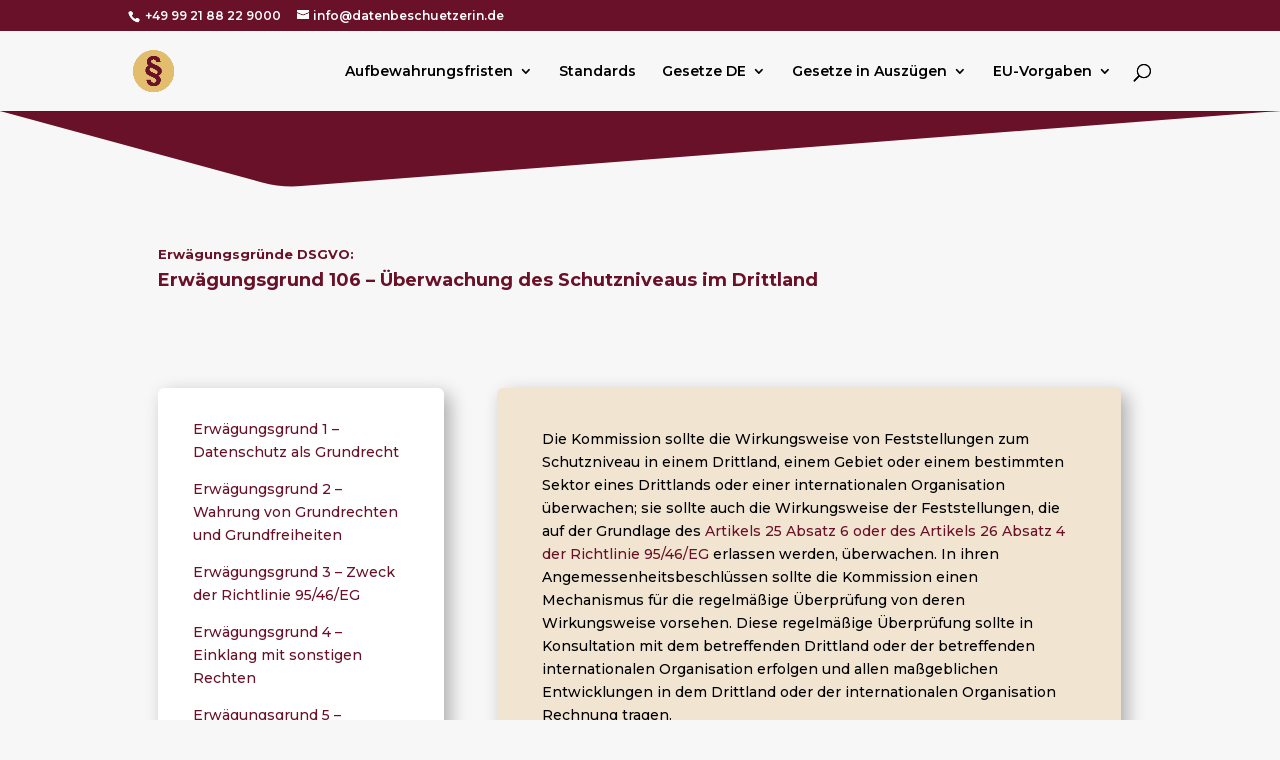

--- FILE ---
content_type: text/html; charset=UTF-8
request_url: https://gesetze.datenbeschuetzerin.de/erwaegungsgruende-dsgvo/erwaegungsgrund-106-ueberwachung-des-schutzniveaus-im-drittland/
body_size: 16097
content:
<!DOCTYPE html>
<html lang="de">
<head>
	<meta charset="UTF-8" />
<meta http-equiv="X-UA-Compatible" content="IE=edge">
	<link rel="pingback" href="https://gesetze.datenbeschuetzerin.de/xmlrpc.php" />

	<script type="text/javascript">
		document.documentElement.className = 'js';
	</script>
	
	<meta name='robots' content='index, follow, max-image-preview:large, max-snippet:-1, max-video-preview:-1' />

	<!-- This site is optimized with the Yoast SEO plugin v26.0 - https://yoast.com/wordpress/plugins/seo/ -->
	<title>Erwägungsgrund 106 - Überwachung des Schutzniveaus im Drittland - Gesetze</title>
	<link rel="canonical" href="https://gesetze.datenbeschuetzerin.de/erwaegungsgruende-dsgvo/erwaegungsgrund-106-ueberwachung-des-schutzniveaus-im-drittland/" />
	<meta property="og:locale" content="de_DE" />
	<meta property="og:type" content="article" />
	<meta property="og:title" content="Erwägungsgrund 106 - Überwachung des Schutzniveaus im Drittland - Gesetze" />
	<meta property="og:url" content="https://gesetze.datenbeschuetzerin.de/erwaegungsgruende-dsgvo/erwaegungsgrund-106-ueberwachung-des-schutzniveaus-im-drittland/" />
	<meta property="og:site_name" content="Gesetze" />
	<meta property="article:modified_time" content="2025-05-19T15:06:32+00:00" />
	<meta name="twitter:card" content="summary_large_image" />
	<meta name="twitter:label1" content="Geschätzte Lesezeit" />
	<meta name="twitter:data1" content="9 Minuten" />
	<script type="application/ld+json" class="yoast-schema-graph">{"@context":"https://schema.org","@graph":[{"@type":"WebPage","@id":"https://gesetze.datenbeschuetzerin.de/erwaegungsgruende-dsgvo/erwaegungsgrund-106-ueberwachung-des-schutzniveaus-im-drittland/","url":"https://gesetze.datenbeschuetzerin.de/erwaegungsgruende-dsgvo/erwaegungsgrund-106-ueberwachung-des-schutzniveaus-im-drittland/","name":"Erwägungsgrund 106 - Überwachung des Schutzniveaus im Drittland - Gesetze","isPartOf":{"@id":"https://gesetze.datenbeschuetzerin.de/#website"},"datePublished":"2020-04-02T11:21:53+00:00","dateModified":"2025-05-19T15:06:32+00:00","breadcrumb":{"@id":"https://gesetze.datenbeschuetzerin.de/erwaegungsgruende-dsgvo/erwaegungsgrund-106-ueberwachung-des-schutzniveaus-im-drittland/#breadcrumb"},"inLanguage":"de","potentialAction":[{"@type":"ReadAction","target":["https://gesetze.datenbeschuetzerin.de/erwaegungsgruende-dsgvo/erwaegungsgrund-106-ueberwachung-des-schutzniveaus-im-drittland/"]}]},{"@type":"BreadcrumbList","@id":"https://gesetze.datenbeschuetzerin.de/erwaegungsgruende-dsgvo/erwaegungsgrund-106-ueberwachung-des-schutzniveaus-im-drittland/#breadcrumb","itemListElement":[{"@type":"ListItem","position":1,"name":"Startseite","item":"https://gesetze.datenbeschuetzerin.de/"},{"@type":"ListItem","position":2,"name":"Erwägungsgründe DSGVO","item":"https://gesetze.datenbeschuetzerin.de/erwaegungsgruende-dsgvo/"},{"@type":"ListItem","position":3,"name":"Erwägungsgrund 106 &#8211; Überwachung des Schutzniveaus im Drittland"}]},{"@type":"WebSite","@id":"https://gesetze.datenbeschuetzerin.de/#website","url":"https://gesetze.datenbeschuetzerin.de/","name":"Gesetze","description":"für Informationssicherheit & Datenschutz","potentialAction":[{"@type":"SearchAction","target":{"@type":"EntryPoint","urlTemplate":"https://gesetze.datenbeschuetzerin.de/?s={search_term_string}"},"query-input":{"@type":"PropertyValueSpecification","valueRequired":true,"valueName":"search_term_string"}}],"inLanguage":"de"}]}</script>
	<!-- / Yoast SEO plugin. -->


<link rel='dns-prefetch' href='//fonts.googleapis.com' />
<link rel="alternate" type="application/rss+xml" title="Gesetze &raquo; Feed" href="https://gesetze.datenbeschuetzerin.de/feed/" />
<link rel="alternate" type="application/rss+xml" title="Gesetze &raquo; Kommentar-Feed" href="https://gesetze.datenbeschuetzerin.de/comments/feed/" />
<meta content="Divi v.4.27.4" name="generator"/><style id='wp-block-library-theme-inline-css' type='text/css'>
.wp-block-audio :where(figcaption){color:#555;font-size:13px;text-align:center}.is-dark-theme .wp-block-audio :where(figcaption){color:#ffffffa6}.wp-block-audio{margin:0 0 1em}.wp-block-code{border:1px solid #ccc;border-radius:4px;font-family:Menlo,Consolas,monaco,monospace;padding:.8em 1em}.wp-block-embed :where(figcaption){color:#555;font-size:13px;text-align:center}.is-dark-theme .wp-block-embed :where(figcaption){color:#ffffffa6}.wp-block-embed{margin:0 0 1em}.blocks-gallery-caption{color:#555;font-size:13px;text-align:center}.is-dark-theme .blocks-gallery-caption{color:#ffffffa6}:root :where(.wp-block-image figcaption){color:#555;font-size:13px;text-align:center}.is-dark-theme :root :where(.wp-block-image figcaption){color:#ffffffa6}.wp-block-image{margin:0 0 1em}.wp-block-pullquote{border-bottom:4px solid;border-top:4px solid;color:currentColor;margin-bottom:1.75em}.wp-block-pullquote cite,.wp-block-pullquote footer,.wp-block-pullquote__citation{color:currentColor;font-size:.8125em;font-style:normal;text-transform:uppercase}.wp-block-quote{border-left:.25em solid;margin:0 0 1.75em;padding-left:1em}.wp-block-quote cite,.wp-block-quote footer{color:currentColor;font-size:.8125em;font-style:normal;position:relative}.wp-block-quote:where(.has-text-align-right){border-left:none;border-right:.25em solid;padding-left:0;padding-right:1em}.wp-block-quote:where(.has-text-align-center){border:none;padding-left:0}.wp-block-quote.is-large,.wp-block-quote.is-style-large,.wp-block-quote:where(.is-style-plain){border:none}.wp-block-search .wp-block-search__label{font-weight:700}.wp-block-search__button{border:1px solid #ccc;padding:.375em .625em}:where(.wp-block-group.has-background){padding:1.25em 2.375em}.wp-block-separator.has-css-opacity{opacity:.4}.wp-block-separator{border:none;border-bottom:2px solid;margin-left:auto;margin-right:auto}.wp-block-separator.has-alpha-channel-opacity{opacity:1}.wp-block-separator:not(.is-style-wide):not(.is-style-dots){width:100px}.wp-block-separator.has-background:not(.is-style-dots){border-bottom:none;height:1px}.wp-block-separator.has-background:not(.is-style-wide):not(.is-style-dots){height:2px}.wp-block-table{margin:0 0 1em}.wp-block-table td,.wp-block-table th{word-break:normal}.wp-block-table :where(figcaption){color:#555;font-size:13px;text-align:center}.is-dark-theme .wp-block-table :where(figcaption){color:#ffffffa6}.wp-block-video :where(figcaption){color:#555;font-size:13px;text-align:center}.is-dark-theme .wp-block-video :where(figcaption){color:#ffffffa6}.wp-block-video{margin:0 0 1em}:root :where(.wp-block-template-part.has-background){margin-bottom:0;margin-top:0;padding:1.25em 2.375em}
</style>
<style id='feedzy-rss-feeds-loop-style-inline-css' type='text/css'>
.wp-block-feedzy-rss-feeds-loop{display:grid;gap:24px;grid-template-columns:repeat(1,1fr)}@media(min-width:782px){.wp-block-feedzy-rss-feeds-loop.feedzy-loop-columns-2,.wp-block-feedzy-rss-feeds-loop.feedzy-loop-columns-3,.wp-block-feedzy-rss-feeds-loop.feedzy-loop-columns-4,.wp-block-feedzy-rss-feeds-loop.feedzy-loop-columns-5{grid-template-columns:repeat(2,1fr)}}@media(min-width:960px){.wp-block-feedzy-rss-feeds-loop.feedzy-loop-columns-2{grid-template-columns:repeat(2,1fr)}.wp-block-feedzy-rss-feeds-loop.feedzy-loop-columns-3{grid-template-columns:repeat(3,1fr)}.wp-block-feedzy-rss-feeds-loop.feedzy-loop-columns-4{grid-template-columns:repeat(4,1fr)}.wp-block-feedzy-rss-feeds-loop.feedzy-loop-columns-5{grid-template-columns:repeat(5,1fr)}}.wp-block-feedzy-rss-feeds-loop .wp-block-image.is-style-rounded img{border-radius:9999px}.wp-block-feedzy-rss-feeds-loop .wp-block-image:has(:is(img:not([src]),img[src=""])){display:none}

</style>
<style id='global-styles-inline-css' type='text/css'>
:root{--wp--preset--aspect-ratio--square: 1;--wp--preset--aspect-ratio--4-3: 4/3;--wp--preset--aspect-ratio--3-4: 3/4;--wp--preset--aspect-ratio--3-2: 3/2;--wp--preset--aspect-ratio--2-3: 2/3;--wp--preset--aspect-ratio--16-9: 16/9;--wp--preset--aspect-ratio--9-16: 9/16;--wp--preset--color--black: #000000;--wp--preset--color--cyan-bluish-gray: #abb8c3;--wp--preset--color--white: #ffffff;--wp--preset--color--pale-pink: #f78da7;--wp--preset--color--vivid-red: #cf2e2e;--wp--preset--color--luminous-vivid-orange: #ff6900;--wp--preset--color--luminous-vivid-amber: #fcb900;--wp--preset--color--light-green-cyan: #7bdcb5;--wp--preset--color--vivid-green-cyan: #00d084;--wp--preset--color--pale-cyan-blue: #8ed1fc;--wp--preset--color--vivid-cyan-blue: #0693e3;--wp--preset--color--vivid-purple: #9b51e0;--wp--preset--gradient--vivid-cyan-blue-to-vivid-purple: linear-gradient(135deg,rgba(6,147,227,1) 0%,rgb(155,81,224) 100%);--wp--preset--gradient--light-green-cyan-to-vivid-green-cyan: linear-gradient(135deg,rgb(122,220,180) 0%,rgb(0,208,130) 100%);--wp--preset--gradient--luminous-vivid-amber-to-luminous-vivid-orange: linear-gradient(135deg,rgba(252,185,0,1) 0%,rgba(255,105,0,1) 100%);--wp--preset--gradient--luminous-vivid-orange-to-vivid-red: linear-gradient(135deg,rgba(255,105,0,1) 0%,rgb(207,46,46) 100%);--wp--preset--gradient--very-light-gray-to-cyan-bluish-gray: linear-gradient(135deg,rgb(238,238,238) 0%,rgb(169,184,195) 100%);--wp--preset--gradient--cool-to-warm-spectrum: linear-gradient(135deg,rgb(74,234,220) 0%,rgb(151,120,209) 20%,rgb(207,42,186) 40%,rgb(238,44,130) 60%,rgb(251,105,98) 80%,rgb(254,248,76) 100%);--wp--preset--gradient--blush-light-purple: linear-gradient(135deg,rgb(255,206,236) 0%,rgb(152,150,240) 100%);--wp--preset--gradient--blush-bordeaux: linear-gradient(135deg,rgb(254,205,165) 0%,rgb(254,45,45) 50%,rgb(107,0,62) 100%);--wp--preset--gradient--luminous-dusk: linear-gradient(135deg,rgb(255,203,112) 0%,rgb(199,81,192) 50%,rgb(65,88,208) 100%);--wp--preset--gradient--pale-ocean: linear-gradient(135deg,rgb(255,245,203) 0%,rgb(182,227,212) 50%,rgb(51,167,181) 100%);--wp--preset--gradient--electric-grass: linear-gradient(135deg,rgb(202,248,128) 0%,rgb(113,206,126) 100%);--wp--preset--gradient--midnight: linear-gradient(135deg,rgb(2,3,129) 0%,rgb(40,116,252) 100%);--wp--preset--font-size--small: 13px;--wp--preset--font-size--medium: 20px;--wp--preset--font-size--large: 36px;--wp--preset--font-size--x-large: 42px;--wp--preset--spacing--20: 0.44rem;--wp--preset--spacing--30: 0.67rem;--wp--preset--spacing--40: 1rem;--wp--preset--spacing--50: 1.5rem;--wp--preset--spacing--60: 2.25rem;--wp--preset--spacing--70: 3.38rem;--wp--preset--spacing--80: 5.06rem;--wp--preset--shadow--natural: 6px 6px 9px rgba(0, 0, 0, 0.2);--wp--preset--shadow--deep: 12px 12px 50px rgba(0, 0, 0, 0.4);--wp--preset--shadow--sharp: 6px 6px 0px rgba(0, 0, 0, 0.2);--wp--preset--shadow--outlined: 6px 6px 0px -3px rgba(255, 255, 255, 1), 6px 6px rgba(0, 0, 0, 1);--wp--preset--shadow--crisp: 6px 6px 0px rgba(0, 0, 0, 1);}:root { --wp--style--global--content-size: 823px;--wp--style--global--wide-size: 1080px; }:where(body) { margin: 0; }.wp-site-blocks > .alignleft { float: left; margin-right: 2em; }.wp-site-blocks > .alignright { float: right; margin-left: 2em; }.wp-site-blocks > .aligncenter { justify-content: center; margin-left: auto; margin-right: auto; }:where(.is-layout-flex){gap: 0.5em;}:where(.is-layout-grid){gap: 0.5em;}.is-layout-flow > .alignleft{float: left;margin-inline-start: 0;margin-inline-end: 2em;}.is-layout-flow > .alignright{float: right;margin-inline-start: 2em;margin-inline-end: 0;}.is-layout-flow > .aligncenter{margin-left: auto !important;margin-right: auto !important;}.is-layout-constrained > .alignleft{float: left;margin-inline-start: 0;margin-inline-end: 2em;}.is-layout-constrained > .alignright{float: right;margin-inline-start: 2em;margin-inline-end: 0;}.is-layout-constrained > .aligncenter{margin-left: auto !important;margin-right: auto !important;}.is-layout-constrained > :where(:not(.alignleft):not(.alignright):not(.alignfull)){max-width: var(--wp--style--global--content-size);margin-left: auto !important;margin-right: auto !important;}.is-layout-constrained > .alignwide{max-width: var(--wp--style--global--wide-size);}body .is-layout-flex{display: flex;}.is-layout-flex{flex-wrap: wrap;align-items: center;}.is-layout-flex > :is(*, div){margin: 0;}body .is-layout-grid{display: grid;}.is-layout-grid > :is(*, div){margin: 0;}body{padding-top: 0px;padding-right: 0px;padding-bottom: 0px;padding-left: 0px;}:root :where(.wp-element-button, .wp-block-button__link){background-color: #32373c;border-width: 0;color: #fff;font-family: inherit;font-size: inherit;line-height: inherit;padding: calc(0.667em + 2px) calc(1.333em + 2px);text-decoration: none;}.has-black-color{color: var(--wp--preset--color--black) !important;}.has-cyan-bluish-gray-color{color: var(--wp--preset--color--cyan-bluish-gray) !important;}.has-white-color{color: var(--wp--preset--color--white) !important;}.has-pale-pink-color{color: var(--wp--preset--color--pale-pink) !important;}.has-vivid-red-color{color: var(--wp--preset--color--vivid-red) !important;}.has-luminous-vivid-orange-color{color: var(--wp--preset--color--luminous-vivid-orange) !important;}.has-luminous-vivid-amber-color{color: var(--wp--preset--color--luminous-vivid-amber) !important;}.has-light-green-cyan-color{color: var(--wp--preset--color--light-green-cyan) !important;}.has-vivid-green-cyan-color{color: var(--wp--preset--color--vivid-green-cyan) !important;}.has-pale-cyan-blue-color{color: var(--wp--preset--color--pale-cyan-blue) !important;}.has-vivid-cyan-blue-color{color: var(--wp--preset--color--vivid-cyan-blue) !important;}.has-vivid-purple-color{color: var(--wp--preset--color--vivid-purple) !important;}.has-black-background-color{background-color: var(--wp--preset--color--black) !important;}.has-cyan-bluish-gray-background-color{background-color: var(--wp--preset--color--cyan-bluish-gray) !important;}.has-white-background-color{background-color: var(--wp--preset--color--white) !important;}.has-pale-pink-background-color{background-color: var(--wp--preset--color--pale-pink) !important;}.has-vivid-red-background-color{background-color: var(--wp--preset--color--vivid-red) !important;}.has-luminous-vivid-orange-background-color{background-color: var(--wp--preset--color--luminous-vivid-orange) !important;}.has-luminous-vivid-amber-background-color{background-color: var(--wp--preset--color--luminous-vivid-amber) !important;}.has-light-green-cyan-background-color{background-color: var(--wp--preset--color--light-green-cyan) !important;}.has-vivid-green-cyan-background-color{background-color: var(--wp--preset--color--vivid-green-cyan) !important;}.has-pale-cyan-blue-background-color{background-color: var(--wp--preset--color--pale-cyan-blue) !important;}.has-vivid-cyan-blue-background-color{background-color: var(--wp--preset--color--vivid-cyan-blue) !important;}.has-vivid-purple-background-color{background-color: var(--wp--preset--color--vivid-purple) !important;}.has-black-border-color{border-color: var(--wp--preset--color--black) !important;}.has-cyan-bluish-gray-border-color{border-color: var(--wp--preset--color--cyan-bluish-gray) !important;}.has-white-border-color{border-color: var(--wp--preset--color--white) !important;}.has-pale-pink-border-color{border-color: var(--wp--preset--color--pale-pink) !important;}.has-vivid-red-border-color{border-color: var(--wp--preset--color--vivid-red) !important;}.has-luminous-vivid-orange-border-color{border-color: var(--wp--preset--color--luminous-vivid-orange) !important;}.has-luminous-vivid-amber-border-color{border-color: var(--wp--preset--color--luminous-vivid-amber) !important;}.has-light-green-cyan-border-color{border-color: var(--wp--preset--color--light-green-cyan) !important;}.has-vivid-green-cyan-border-color{border-color: var(--wp--preset--color--vivid-green-cyan) !important;}.has-pale-cyan-blue-border-color{border-color: var(--wp--preset--color--pale-cyan-blue) !important;}.has-vivid-cyan-blue-border-color{border-color: var(--wp--preset--color--vivid-cyan-blue) !important;}.has-vivid-purple-border-color{border-color: var(--wp--preset--color--vivid-purple) !important;}.has-vivid-cyan-blue-to-vivid-purple-gradient-background{background: var(--wp--preset--gradient--vivid-cyan-blue-to-vivid-purple) !important;}.has-light-green-cyan-to-vivid-green-cyan-gradient-background{background: var(--wp--preset--gradient--light-green-cyan-to-vivid-green-cyan) !important;}.has-luminous-vivid-amber-to-luminous-vivid-orange-gradient-background{background: var(--wp--preset--gradient--luminous-vivid-amber-to-luminous-vivid-orange) !important;}.has-luminous-vivid-orange-to-vivid-red-gradient-background{background: var(--wp--preset--gradient--luminous-vivid-orange-to-vivid-red) !important;}.has-very-light-gray-to-cyan-bluish-gray-gradient-background{background: var(--wp--preset--gradient--very-light-gray-to-cyan-bluish-gray) !important;}.has-cool-to-warm-spectrum-gradient-background{background: var(--wp--preset--gradient--cool-to-warm-spectrum) !important;}.has-blush-light-purple-gradient-background{background: var(--wp--preset--gradient--blush-light-purple) !important;}.has-blush-bordeaux-gradient-background{background: var(--wp--preset--gradient--blush-bordeaux) !important;}.has-luminous-dusk-gradient-background{background: var(--wp--preset--gradient--luminous-dusk) !important;}.has-pale-ocean-gradient-background{background: var(--wp--preset--gradient--pale-ocean) !important;}.has-electric-grass-gradient-background{background: var(--wp--preset--gradient--electric-grass) !important;}.has-midnight-gradient-background{background: var(--wp--preset--gradient--midnight) !important;}.has-small-font-size{font-size: var(--wp--preset--font-size--small) !important;}.has-medium-font-size{font-size: var(--wp--preset--font-size--medium) !important;}.has-large-font-size{font-size: var(--wp--preset--font-size--large) !important;}.has-x-large-font-size{font-size: var(--wp--preset--font-size--x-large) !important;}
:where(.wp-block-post-template.is-layout-flex){gap: 1.25em;}:where(.wp-block-post-template.is-layout-grid){gap: 1.25em;}
:where(.wp-block-columns.is-layout-flex){gap: 2em;}:where(.wp-block-columns.is-layout-grid){gap: 2em;}
:root :where(.wp-block-pullquote){font-size: 1.5em;line-height: 1.6;}
</style>
<link rel='stylesheet' id='wpo_min-header-0-css' href='https://gesetze.datenbeschuetzerin.de/wp-content/cache/wpo-minify/1759755050/assets/wpo-minify-header-901e289e.min.css' type='text/css' media='all' />
<script type="text/javascript" src="https://gesetze.datenbeschuetzerin.de/wp-content/cache/wpo-minify/1759755050/assets/wpo-minify-header-7b110e3f.min.js" id="wpo_min-header-0-js"></script>
<link rel="https://api.w.org/" href="https://gesetze.datenbeschuetzerin.de/wp-json/" /><link rel="alternate" title="JSON" type="application/json" href="https://gesetze.datenbeschuetzerin.de/wp-json/wp/v2/pages/1753" /><link rel="EditURI" type="application/rsd+xml" title="RSD" href="https://gesetze.datenbeschuetzerin.de/xmlrpc.php?rsd" />
<meta name="generator" content="WordPress 6.8.3" />
<link rel='shortlink' href='https://gesetze.datenbeschuetzerin.de/?p=1753' />
<link rel="alternate" title="oEmbed (JSON)" type="application/json+oembed" href="https://gesetze.datenbeschuetzerin.de/wp-json/oembed/1.0/embed?url=https%3A%2F%2Fgesetze.datenbeschuetzerin.de%2Ferwaegungsgruende-dsgvo%2Ferwaegungsgrund-106-ueberwachung-des-schutzniveaus-im-drittland%2F" />
<link rel="alternate" title="oEmbed (XML)" type="text/xml+oembed" href="https://gesetze.datenbeschuetzerin.de/wp-json/oembed/1.0/embed?url=https%3A%2F%2Fgesetze.datenbeschuetzerin.de%2Ferwaegungsgruende-dsgvo%2Ferwaegungsgrund-106-ueberwachung-des-schutzniveaus-im-drittland%2F&#038;format=xml" />
<style type="text/css">
.feedzy-rss-link-icon:after {
	content: url("https://gesetze.datenbeschuetzerin.de/wp-content/plugins/feedzy-rss-feeds/img/external-link.png");
	margin-left: 3px;
}
</style>
		<meta name="viewport" content="width=device-width, initial-scale=1.0, maximum-scale=1.0, user-scalable=0" /><style type="text/css" id="custom-background-css">
body.custom-background { background-color: #f7f7f7; }
</style>
	<link rel="stylesheet" id="et-core-unified-tb-7489-1753-cached-inline-styles" href="https://gesetze.datenbeschuetzerin.de/wp-content/et-cache/1753/et-core-unified-tb-7489-1753.min.css?ver=1759779793" /><link rel="stylesheet" id="et-core-unified-1753-cached-inline-styles" href="https://gesetze.datenbeschuetzerin.de/wp-content/et-cache/1753/et-core-unified-1753.min.css?ver=1759779793" /></head>
<body class="wp-singular page-template-default page page-id-1753 page-child parent-pageid-1502 custom-background wp-theme-Divi et-tb-has-template et-tb-has-footer et_pb_button_helper_class et_fixed_nav et_show_nav et_secondary_nav_enabled et_primary_nav_dropdown_animation_fade et_secondary_nav_dropdown_animation_fade et_header_style_left et_cover_background et_pb_gutter osx et_pb_gutters3 et_pb_pagebuilder_layout et_smooth_scroll et_no_sidebar et_divi_theme et-db">
	<div id="page-container">
<div id="et-boc" class="et-boc">
			
				<div id="top-header">
		<div class="container clearfix">

		
			<div id="et-info">
							<span id="et-info-phone"> +49 99 21 88 22 9000</span>
			
							<a href="mailto:info@datenbeschuetzerin.de"><span id="et-info-email">info@datenbeschuetzerin.de</span></a>
			
						</div>

		
			<div id="et-secondary-menu">
						</div>

		</div>
	</div>


	<header id="main-header" data-height-onload="66">
		<div class="container clearfix et_menu_container">
					<div class="logo_container">
				<span class="logo_helper"></span>
				<a href="https://gesetze.datenbeschuetzerin.de/">
				<img src="https://gesetze.datenbeschuetzerin.de/wp-content/uploads/2020/03/Favicon_Subdomain-Gesetze.png" width="512" height="512" alt="Gesetze" id="logo" data-height-percentage="54" />
				</a>
			</div>
					<div id="et-top-navigation" data-height="66" data-fixed-height="66">
									<nav id="top-menu-nav">
					<ul id="top-menu" class="nav"><li class="mega-menu menu-item menu-item-type-custom menu-item-object-custom menu-item-has-children menu-item-2175"><a href="#">Aufbewahrungsfristen</a>
<ul class="sub-menu">
	<li class="menu-item menu-item-type-post_type menu-item-object-page menu-item-2174"><a href="https://gesetze.datenbeschuetzerin.de/gesetzliche-aufbewahrungsfristen-datenschutz-loeschung/">Allg. Aufbewahrungsfristen</a></li>
	<li class="menu-item menu-item-type-post_type menu-item-object-page menu-item-2252"><a href="https://gesetze.datenbeschuetzerin.de/gesetzliche-aufbewahrungsfristen-fuer-gesundheitsberufe/">Gesundheitsberufe</a></li>
</ul>
</li>
<li class="menu-item menu-item-type-post_type menu-item-object-page menu-item-15459"><a href="https://gesetze.datenbeschuetzerin.de/anwendbare-gesetze-fuer-informationssicherheit-isms/standards/">Standards</a></li>
<li class="mega-menu menu-item menu-item-type-custom menu-item-object-custom menu-item-has-children menu-item-12224"><a href="#">Gesetze DE</a>
<ul class="sub-menu">
	<li class="menu-item menu-item-type-post_type menu-item-object-page menu-item-532"><a href="https://gesetze.datenbeschuetzerin.de/kritis-verordnung-zur-bestimmung-kritischer-infrastrukturen-nach-dem-bsi-gesetz-inhaltsverzeichnis/">KRITIS</a></li>
	<li class="menu-item menu-item-type-post_type menu-item-object-page menu-item-14"><a href="https://gesetze.datenbeschuetzerin.de/geschgehg-inhaltsverzeichnis-geschaeftsgeheimnisgesetz/">GeschGehG</a></li>
	<li class="menu-item menu-item-type-post_type menu-item-object-page menu-item-2041"><a href="https://gesetze.datenbeschuetzerin.de/bundesdatenschutzgesetz-bdsg-inhaltsverzeichnis/">BDSG</a></li>
	<li class="menu-item menu-item-type-post_type menu-item-object-page menu-item-3154"><a href="https://gesetze.datenbeschuetzerin.de/hinschg-hinweisgeberschutzgesetz-inhaltsverzeichnis/">HinSchG</a></li>
	<li class="menu-item menu-item-type-custom menu-item-object-custom menu-item-2609"><a href="https://gesetze.datenbeschuetzerin.de/gesetzes-zur-regelung-des-datenschutzes-und-des-schutzes-der-privatsphaere-in-der-telekommunikation-und-bei-telemedien-ttdsg/">TDDDG</a></li>
	<li class="menu-item menu-item-type-post_type menu-item-object-page menu-item-13434"><a href="https://gesetze.datenbeschuetzerin.de/einwilligungsverwaltungsverordnung-einwv-inhaltsverzeichnis/">EinwV</a></li>
</ul>
</li>
<li class="mega-menu menu-item menu-item-type-custom menu-item-object-custom menu-item-has-children menu-item-2055"><a href="#">Gesetze in Auszügen</a>
<ul class="sub-menu">
	<li class="menu-item menu-item-type-post_type menu-item-object-page menu-item-531"><a href="https://gesetze.datenbeschuetzerin.de/aktiengesetz-aktg-auszug/">AktG &#8211; Auszug</a></li>
	<li class="menu-item menu-item-type-post_type menu-item-object-page menu-item-2056"><a href="https://gesetze.datenbeschuetzerin.de/abgabeordnung-ao-auszug/">AO – Auszug</a></li>
	<li class="menu-item menu-item-type-post_type menu-item-object-page menu-item-2057"><a href="https://gesetze.datenbeschuetzerin.de/betriebsverfassungsgesetz-betrvg-auszug/">BetrVG – Auszug</a></li>
	<li class="menu-item menu-item-type-post_type menu-item-object-page menu-item-2042"><a href="https://gesetze.datenbeschuetzerin.de/buergerliches-gesetzbuch-bgb-auszug/">BGB &#8211; Auszug</a></li>
	<li class="menu-item menu-item-type-post_type menu-item-object-page menu-item-2044"><a href="https://gesetze.datenbeschuetzerin.de/gesetz-betreffend-die-gesellschaften-mit-beschraenkter-haftung-gmbh-auszug/">GmbHG &#8211; Auszug</a></li>
	<li class="menu-item menu-item-type-post_type menu-item-object-page menu-item-2048"><a href="https://gesetze.datenbeschuetzerin.de/grundgesetz-fuer-die-bundesrepublik-deutschland-gg-auszug/">Grundgesetz &#8211; Auszug</a></li>
	<li class="menu-item menu-item-type-post_type menu-item-object-page menu-item-2049"><a href="https://gesetze.datenbeschuetzerin.de/handelsgesetzbuch-hgb-auszug/">HGB &#8211; Auszug</a></li>
	<li class="menu-item menu-item-type-post_type menu-item-object-page menu-item-2050"><a href="https://gesetze.datenbeschuetzerin.de/sozialgesetzbuch-erstes-buch-sgb-i-auszug/">SGB I – Auszug</a></li>
	<li class="menu-item menu-item-type-post_type menu-item-object-page menu-item-2051"><a href="https://gesetze.datenbeschuetzerin.de/sozialgesetzbuch-zehntes-buch-sgb-x-auszug/">SGB X – Auszug</a></li>
	<li class="menu-item menu-item-type-post_type menu-item-object-page menu-item-2052"><a href="https://gesetze.datenbeschuetzerin.de/strafgesetzbuch-stgb-auszug/">StGB – Auszug</a></li>
	<li class="menu-item menu-item-type-post_type menu-item-object-page menu-item-2046"><a href="https://gesetze.datenbeschuetzerin.de/gesetz-ueber-die-voraussetzungen-und-das-verfahren-von-sicherheitsueberpruefungen-des-bundes-und-den-schutz-von-verschlusssachen-sueg-auszug/">SÜG &#8211; Auszug</a></li>
	<li class="menu-item menu-item-type-post_type menu-item-object-page menu-item-2053"><a href="https://gesetze.datenbeschuetzerin.de/telekommunikationsgesetz-tkg-auszug/">TKG – Auszug</a></li>
	<li class="menu-item menu-item-type-post_type menu-item-object-page menu-item-2054"><a href="https://gesetze.datenbeschuetzerin.de/telemediengesetz-tmg-auszug/">DDG – Auszug</a></li>
	<li class="menu-item menu-item-type-post_type menu-item-object-page menu-item-2047"><a href="https://gesetze.datenbeschuetzerin.de/gesetz-ueber-urheberrecht-und-verwandte-schutzrechte-urhg-auszug/">UrhG &#8211; Auszug</a></li>
	<li class="menu-item menu-item-type-post_type menu-item-object-page menu-item-2045"><a href="https://gesetze.datenbeschuetzerin.de/gesetz-gegen-den-unlauteren-wettbewerb-uwg-auszug/">UWG &#8211; Auszug</a></li>
	<li class="menu-item menu-item-type-post_type menu-item-object-page menu-item-17799"><a href="https://gesetze.datenbeschuetzerin.de/gesetz-gegen-wettbewerbsbeschraenkungen-gwb/">GWB &#8211; Auszug</a></li>
	<li class="menu-item menu-item-type-post_type menu-item-object-page menu-item-17937"><a href="https://gesetze.datenbeschuetzerin.de/gesetz-ueber-ordnungswidrigkeiten-owig-inhaltsuebersicht/">OWiG &#8211; Auszug</a></li>
</ul>
</li>
<li class="mega-menu menu-item menu-item-type-custom menu-item-object-custom menu-item-has-children menu-item-3657"><a href="#">EU-Vorgaben</a>
<ul class="sub-menu">
	<li class="menu-item menu-item-type-post_type menu-item-object-page menu-item-has-children menu-item-145"><a href="https://gesetze.datenbeschuetzerin.de/dsgvo-gesetz-datenschutzgrundverordnung/">DSGVO</a>
	<ul class="sub-menu">
		<li class="menu-item menu-item-type-post_type menu-item-object-page current-page-ancestor menu-item-2043"><a href="https://gesetze.datenbeschuetzerin.de/erwaegungsgruende-dsgvo/">Erwägungsgründe DSGVO</a></li>
	</ul>
</li>
	<li class="menu-item menu-item-type-post_type menu-item-object-page menu-item-has-children menu-item-17666"><a href="https://gesetze.datenbeschuetzerin.de/ai-act-inhaltsverzeichnis-2/">AI Act</a>
	<ul class="sub-menu">
		<li class="menu-item menu-item-type-post_type menu-item-object-page menu-item-17667"><a href="https://gesetze.datenbeschuetzerin.de/ai-act-inhaltsverzeichnis/">Erwägungsgründe AI Act</a></li>
	</ul>
</li>
	<li class="menu-item menu-item-type-post_type menu-item-object-page menu-item-3658"><a href="https://gesetze.datenbeschuetzerin.de/gesetz-ueber-digitale-dienste-dsa-inhaltsverzeichnis/">DSA</a></li>
	<li class="menu-item menu-item-type-post_type menu-item-object-page menu-item-13736"><a href="https://gesetze.datenbeschuetzerin.de/gesetz-ueber-digitale-maerkte-dma-inhaltsverzeichnis/">DMA</a></li>
	<li class="menu-item menu-item-type-post_type menu-item-object-page menu-item-15827"><a href="https://gesetze.datenbeschuetzerin.de/csrd-inhaltsverzeichnis/">CSRD</a></li>
	<li class="menu-item menu-item-type-post_type menu-item-object-page menu-item-18257"><a href="https://gesetze.datenbeschuetzerin.de/whistleblower-richtlinie/">Whistleblower-Richtlinie</a></li>
	<li class="menu-item menu-item-type-post_type menu-item-object-page menu-item-18717"><a href="https://gesetze.datenbeschuetzerin.de/dataact-inhaltsverzeichnis/">DataAct</a></li>
</ul>
</li>
</ul>					</nav>
				
				
				
									<div id="et_top_search">
						<span id="et_search_icon"></span>
					</div>
				
				<div id="et_mobile_nav_menu">
				<div class="mobile_nav closed">
					<span class="select_page">Seite wählen</span>
					<span class="mobile_menu_bar mobile_menu_bar_toggle"></span>
				</div>
			</div>			</div> <!-- #et-top-navigation -->
		</div> <!-- .container -->
				<div class="et_search_outer">
			<div class="container et_search_form_container">
				<form role="search" method="get" class="et-search-form" action="https://gesetze.datenbeschuetzerin.de/">
				<input type="search" class="et-search-field" placeholder="Suchen &hellip;" value="" name="s" title="Suchen nach:" />				</form>
				<span class="et_close_search_field"></span>
			</div>
		</div>
			</header> <!-- #main-header -->
<div id="et-main-area">
	
<div id="main-content">


			
				<article id="post-1753" class="post-1753 page type-page status-publish hentry">

				
					<div class="entry-content">
					<div class="et-l et-l--post">
			<div class="et_builder_inner_content et_pb_gutters3">
		<div class="et_pb_section et_pb_section_0 et_pb_with_background et_section_regular section_has_divider et_pb_top_divider" >
				<div class="et_pb_top_inside_divider et-no-transition"></div>
				
				
				
				
				
				<div class="et_pb_row et_pb_row_0 et_animated">
				<div class="et_pb_column et_pb_column_4_4 et_pb_column_0  et_pb_css_mix_blend_mode_passthrough et-last-child">
				
				
				
				
				<div class="et_pb_module et_pb_text et_pb_text_0 et_animated  et_pb_text_align_left et_pb_bg_layout_light">
				
				
				
				
				<div class="et_pb_text_inner"><h6 class="title"><span style="font-size: small;"><strong>Erwägungsgründe DSGVO:</strong></span></h6>
<h4 class="title"><strong>Erwägungsgrund 106 – Überwachung des Schutzniveaus im Drittland</strong></h4>
<h4></h4></div>
			</div>
			</div>
				
				
				
				
			</div>
				
				
			</div><div class="et_pb_section et_pb_section_1 et_pb_with_background et_section_regular" >
				
				
				
				
				
				
				<div class="et_pb_row et_pb_row_1">
				<div class="et_pb_column et_pb_column_1_3 et_pb_column_1  et_pb_css_mix_blend_mode_passthrough">
				
				
				
				
				<div class="et_pb_module et_pb_text et_pb_text_1  et_pb_text_align_left et_pb_bg_layout_light">
				
				
				
				
				<div class="et_pb_text_inner"><p><a href="https://gesetze.datenbeschuetzerin.de/erwaegungsgruende-dsgvo/erwaegungsgrund-1-datenschutz-als-grundrecht/">Erwägungsgrund 1 – Datenschutz als Grundrecht</a></p>
<p><a href="https://gesetze.datenbeschuetzerin.de/erwaegungsgruende-dsgvo/erwaegungsgrund-2-wahrung-von-grundrechten-und-grundfreiheiten/">Erwägungsgrund 2 – Wahrung von Grundrechten und Grundfreiheiten</a></p>
<p><a href="https://gesetze.datenbeschuetzerin.de/erwaegungsgruende-dsgvo/erwaegungsgrund-3-zweck-der-richtlinie-95-46-eg/">Erwägungsgrund 3 – Zweck der Richtlinie 95/46/EG</a></p>
<p><a href="https://gesetze.datenbeschuetzerin.de/erwaegungsgruende-dsgvo/erwaegungsgrund-4-einklang-mit-sonstigen-rechten/">Erwägungsgrund 4 – Einklang mit sonstigen Rechten</a></p>
<p><a href="https://gesetze.datenbeschuetzerin.de/erwaegungsgruende-dsgvo/erwaegungsgrund-5-datenaustausch-durch-zusammenarbeit-der-mitgliedstaaten/">Erwägungsgrund 5 – Datenaustausch durch Zusammenarbeit der Mitgliedstaaten</a></p>
<p><a href="https://gesetze.datenbeschuetzerin.de/erwaegungsgruende-dsgvo/erwaegungsgrund-6-gewaehrleistung-hohen-datenschutzniveaus/">Erwägungsgrund 6 – Gewährleistung hohen Datenschutzniveaus</a></p>
<p><a href="https://gesetze.datenbeschuetzerin.de/erwaegungsgruende-dsgvo/erwaegungsgrund-7-vertrauensbasis-kontrolle-und-sicherheit/">Erwägungsgrund 7 – Vertrauensbasis, Kontrolle und Sicherheit</a></p>
<p><a href="https://gesetze.datenbeschuetzerin.de/erwaegungsgruende-dsgvo/erwaegungsgrund-8-voraussetzungen-fuer-uebernahme-in-nationales-recht/">Erwägungsgrund 8 – Voraussetzungen für Übernahme in nationales Recht</a></p>
<p><a href="https://gesetze.datenbeschuetzerin.de/erwaegungsgruende-dsgvo/erwaegungsgrund-9-unterschiedliches-schutzniveau-durch-richtlinie-95-46-eg/">Erwägungsgrund 9 – Unterschiedliches Schutzniveau durch Richtlinie 95/46/EG</a></p>
<p><a href="https://gesetze.datenbeschuetzerin.de/erwaegungsgruende-dsgvo/erwaegungsgrund-10-vereinheitlichung-des-schutzniveaus-der-mitgliedstaaten/">Erwägungsgrund 10 – Vereinheitlichung des Schutzniveaus der Mitgliedstaaten</a></p>
<p><a href="https://gesetze.datenbeschuetzerin.de/erwaegungsgruende-dsgvo/erwaegungsgrund-11-rechte-befugnisse-und-sanktionen-vereinheitlichen/">Erwägungsgrund 11 – Rechte, Befugnisse und Sanktionen vereinheitlichen</a></p>
<p><a href="https://gesetze.datenbeschuetzerin.de/erwaegungsgruende-dsgvo/erwaegungsgrund-12-artikel-16-absatz-2-aeuv-als-ermaechtigungsgrundlage/">Erwägungsgrund 12 – Artikel 16 Absatz 2 AEUV als Ermächtigungsgrundlage</a></p>
<p><a href="https://gesetze.datenbeschuetzerin.de/erwaegungsgruende-dsgvo/erwaegungsgrund-13-einbeziehung-von-kleinstunternehmen-kleinen-und-mittleren-unternehmen/">Erwägungsgrund 13 – Einbeziehung von Kleinstunternehmen, kleinen und mittleren Unternehmen</a></p>
<p><a href="https://gesetze.datenbeschuetzerin.de/erwaegungsgruende-dsgvo/erwaegungsgrund-14-keine-anwendung-auf-juristische-personen/">Erwägungsgrund 14 – Keine Anwendung auf juristische Personen</a></p>
<p><a href="https://gesetze.datenbeschuetzerin.de/erwaegungsgruende-dsgvo/erwaegungsgrund-15-technologieneutraler-schutz/">Erwägungsgrund 15 – Technologieneutraler Schutz</a></p>
<p><a href="https://gesetze.datenbeschuetzerin.de/erwaegungsgruende-dsgvo/erwaegungsgrund-16-keine-geltung-ausserhalb-des-anwendungsbereichs-von-unionsrecht/">Erwägungsgrund 16 – Keine Geltung außerhalb des Anwendungsbereichs von Unionsrecht</a></p>
<p><a href="https://gesetze.datenbeschuetzerin.de/erwaegungsgruende-dsgvo/erwaegungsgrund-17-anpassung-der-verordnung-eg-nr-45-2001/">Erwägungsgrund 17 – Anpassung der Verordnung (EG) Nr. 45/2001</a></p>
<p><a href="https://gesetze.datenbeschuetzerin.de/erwaegungsgruende-dsgvo/erwaegungsgrund-18-keine-anwendung-auf-verarbeitung-zu-persoenlichen-zwecken/">Erwägungsgrund 18 – Keine Anwendung auf Verarbeitung zu persönlichen Zwecken</a></p>
<p><a href="https://gesetze.datenbeschuetzerin.de/erwaegungsgruende-dsgvo/erwaegungsgrund-19-keine-anwendung-auf-datenverarbeitung-zur-strafverfolgung/">Erwägungsgrund 19 – Keine Anwendung auf Datenverarbeitung zur Strafverfolgung</a></p>
<p><a href="https://gesetze.datenbeschuetzerin.de/erwaegungsgruende-dsgvo/erwaegungsgrund-20-kein-beeinflussung-der-unabhaengigkeit-der-justiz/">Erwägungsgrund 20 – Kein Beeinflussung der Unabhängigkeit der Justiz</a></p>
<p><a href="https://gesetze.datenbeschuetzerin.de/erwaegungsgruende-dsgvo/erwaegungsgrund-21-kein-einfluss-auf-anwendung-der-richtlinie-2000-31-eg/">Erwägungsgrund 21 – Kein Einfluss auf Anwendung der Richtlinie 2000/31/EG</a></p>
<p><a href="https://gesetze.datenbeschuetzerin.de/erwaegungsgruende-dsgvo/erwaegungsgrund-22-datenverarbeitung-durch-eine-niederlassung/">Erwägungsgrund 22 – Datenverarbeitung durch eine Niederlassung</a></p>
<p><a href="https://gesetze.datenbeschuetzerin.de/erwaegungsgruende-dsgvo/erwaegungsgrund-23-anwendung-bei-angeboten-an-betroffene-in-der-union/">Erwägungsgrund 23 – Anwendung bei Angeboten an Betroffene in der Union</a></p>
<p><a href="https://gesetze.datenbeschuetzerin.de/erwaegungsgruende-dsgvo/erwaegungsgrund-24-anwendung-bei-profiling-zu-betroffenen-in-der-union/">Erwägungsgrund 24 – Anwendung bei Profiling zu Betroffenen in der Union</a></p>
<p><a href="https://gesetze.datenbeschuetzerin.de/erwaegungsgruende-dsgvo/erwaegungsgrund-25-anwendung-ausserhalb-der-union-wegen-voelkerrechtlicher-bestimmungen/">Erwägungsgrund 25 – Anwendung außerhalb der Union wegen völkerrechtlicher Bestimmungen</a></p>
<p><a href="https://gesetze.datenbeschuetzerin.de/erwaegungsgruende-dsgvo/erwaegungsgrund-26-keine-anwendung-auf-anonymisierte-daten/">Erwägungsgrund 26 – Keine Anwendung auf anonymisierte Daten</a></p>
<p><a href="https://gesetze.datenbeschuetzerin.de/erwaegungsgruende-dsgvo/erwaegungsgrund-27-keine-anwendung-auf-daten-verstorbener/">Erwägungsgrund 27 – Keine Anwendung auf Daten Verstorbener</a></p>
<p><a href="https://gesetze.datenbeschuetzerin.de/erwaegungsgruende-dsgvo/erwaegungsgrund-28-verhaeltnis-von-pseudonymisierung-zu-anderen-massnahmen/">Erwägungsgrund 28 – Verhältnis von Pseudonymisierung zu anderen Maßnahmen</a></p>
<p><a href="https://gesetze.datenbeschuetzerin.de/erwaegungsgruende-dsgvo/erwaegungsgrund-29-anreize-fuer-anwendung-der-pseudonymisierung/">Erwägungsgrund 29 – Anreize für Anwendung der Pseudonymisierung</a></p>
<p><a href="https://gesetze.datenbeschuetzerin.de/erwaegungsgruende-dsgvo/erwaegungsgrund-30-online-kennungen-zur-profilerstellung-und-identifizierung/">Erwägungsgrund 30 – Online-Kennungen zur Profilerstellung und Identifizierung</a></p>
<p><a href="https://gesetze.datenbeschuetzerin.de/erwaegungsgruende-dsgvo/erwaegungsgrund-31-keine-anwendung-bei-offenlegung-gegenueber-behoerden/">Erwägungsgrund 31 – Keine Anwendung bei Offenlegung gegenüber Behörden</a></p>
<p><a href="https://gesetze.datenbeschuetzerin.de/erwaegungsgruende-dsgvo/erwaegungsgrund-32-anforderungen-an-eine-einwilligung/">Erwägungsgrund 32 – Anforderungen an eine Einwilligung</a></p>
<p><a href="https://gesetze.datenbeschuetzerin.de/erwaegungsgruende-dsgvo/erwaegungsgrund-33-einwilligung-bei-verarbeitung-fuer-wissenschaftliche-zwecke/">Erwägungsgrund 33 – Einwilligung bei Verarbeitung für wissenschaftliche Zwecke</a></p>
<p><a href="https://gesetze.datenbeschuetzerin.de/erwaegungsgruende-dsgvo/erwaegungsgrund-34-definition-genetischer-daten/">Erwägungsgrund 34 – Definition genetischer Daten</a></p>
<p><a href="https://gesetze.datenbeschuetzerin.de/erwaegungsgruende-dsgvo/erwaegungsgrund-35-personenbezogene-gesundheitsdaten/">Erwägungsgrund 35 – Personenbezogene Gesundheitsdaten</a></p>
<p><a href="https://gesetze.datenbeschuetzerin.de/erwaegungsgruende-dsgvo/erwaegungsgrund-36-definition-der-hauptniederlassung/">Erwägungsgrund 36 – Definition der Hauptniederlassung</a></p>
<p><a href="https://gesetze.datenbeschuetzerin.de/erwaegungsgruende-dsgvo/erwaegungsgrund-37-definition-einer-unternehmensgruppe/">Erwägungsgrund 37 – Definition einer Unternehmensgruppe</a></p>
<p><a href="https://gesetze.datenbeschuetzerin.de/erwaegungsgruende-dsgvo/erwaegungsgrund-38-besonderer-schutz-personenbezogener-daten-von-kindern/">Erwägungsgrund 38 – Besonderer Schutz personenbezogener Daten von Kindern</a></p>
<p><a href="https://gesetze.datenbeschuetzerin.de/erwaegungsgruende-dsgvo/erwaegungsgrund-39-grundsaetze-der-datenverarbeitung/">Erwägungsgrund 39 – Grundsätze der Datenverarbeitung</a></p>
<p><a href="https://gesetze.datenbeschuetzerin.de/erwaegungsgruende-dsgvo/erwaegungsgrund-40-rechtmaessigkeit-der-datenverarbeitung/">Erwägungsgrund 40 – Rechtmäßigkeit der Datenverarbeitung</a></p>
<p><a href="https://gesetze.datenbeschuetzerin.de/erwaegungsgruende-dsgvo/erwaegungsgrund-41-rechtsgrundlagen-und-gesetzgebungsmassnahmen/">Erwägungsgrund 41 – Rechtsgrundlagen und Gesetzgebungsmaßnahmen</a></p>
<p><a href="https://gesetze.datenbeschuetzerin.de/erwaegungsgruende-dsgvo/erwaegungsgrund-42-nachweispflicht-fuer-einwilligung/">Erwägungsgrund 42 – Nachweispflicht für Einwilligung</a></p>
<p><a href="https://gesetze.datenbeschuetzerin.de/erwaegungsgruende-dsgvo/erwaegungsgrund-43-freiwilligkeit-der-einwilligung/">Erwägungsgrund 43 – Freiwilligkeit der Einwilligung</a></p>
<p><a href="https://gesetze.datenbeschuetzerin.de/erwaegungsgruende-dsgvo/erwaegungsgrund-44-datenverarbeitung-fuer-vertragsabschluss-oder-abwicklung/">Erwägungsgrund 44 – Datenverarbeitung für Vertragsabschluss oder -abwicklung</a></p>
<p><a href="https://gesetze.datenbeschuetzerin.de/erwaegungsgruende-dsgvo/erwaegungsgrund-45-datenverarbeitung-aufgrund-rechtlicher-verpflichtung/">Erwägungsgrund 45 – Datenverarbeitung aufgrund rechtlicher Verpflichtung</a></p>
<p><a href="https://gesetze.datenbeschuetzerin.de/erwaegungsgruende-dsgvo/erwaegungsgrund-46-datenverarbeitung-aufgrund-lebenswichtiger-interessen/">Erwägungsgrund 46 – Datenverarbeitung aufgrund lebenswichtiger Interessen</a></p>
<p><a href="https://gesetze.datenbeschuetzerin.de/erwaegungsgruende-dsgvo/erwaegungsgrund-47-datenverarbeitung-aufgrund-ueberwiegender-berechtigter-interessen/">Erwägungsgrund 47 – Datenverarbeitung aufgrund überwiegender berechtigter Interessen</a></p>
<p><a href="https://gesetze.datenbeschuetzerin.de/erwaegungsgruende-dsgvo/erwaegungsgrund-48-uebermittlung-innerhalb-von-unternehmensgruppen/">Erwägungsgrund 48 – Übermittlung innerhalb von Unternehmensgruppen</a></p>
<p><a href="https://gesetze.datenbeschuetzerin.de/erwaegungsgruende-dsgvo/erwaegungsgrund-49-verarbeitung-zur-gewaehrleistung-der-netz-und-informationssicherheit/">Erwägungsgrund 49 – Verarbeitung zur Gewährleistung der Netz- und Informationssicherheit</a></p>
<p><a href="https://gesetze.datenbeschuetzerin.de/erwaegungsgruende-dsgvo/erwaegungsgrund-50-aenderung-der-verarbeitungszwecke/">Erwägungsgrund 50 – Änderung der Verarbeitungszwecke</a></p>
<p><a href="https://gesetze.datenbeschuetzerin.de/erwaegungsgruende-dsgvo/erwaegungsgrund-51-besonderer-schutz-sensibler-daten/">Erwägungsgrund 51 – Besonderer Schutz sensibler Daten</a></p>
<p><a href="https://gesetze.datenbeschuetzerin.de/erwaegungsgruende-dsgvo/erwaegungsgrund-52-ausnahmen-vom-verbot-der-verarbeitung-sensibler-daten/">Erwägungsgrund 52 – Ausnahmen vom Verbot der Verarbeitung sensibler Daten</a></p>
<p><a href="https://gesetze.datenbeschuetzerin.de/erwaegungsgruende-dsgvo/erwaegungsgrund-53-verarbeitung-sensibler-daten-fuer-gesundheitsbezogene-zwecke/">Erwägungsgrund 53 – Verarbeitung sensibler Daten für gesundheitsbezogene Zwecke</a></p>
<p><a href="https://gesetze.datenbeschuetzerin.de/erwaegungsgruende-dsgvo/erwaegungsgrund-54-verarbeitung-sensibler-daten-fuer-zwecke-der-oeffentlichen-gesundheit/">Erwägungsgrund 54 – Verarbeitung sensibler Daten für Zwecke der öffentlichen Gesundheit</a></p>
<p><a href="https://gesetze.datenbeschuetzerin.de/erwaegungsgruende-dsgvo/erwaegungsgrund-55-verarbeitung-staatlicher-stellen-fuer-ziele-von-religionsgemeinschaften/">Erwägungsgrund 55 – Verarbeitung staatlicher Stellen für Ziele von Religionsgemeinschaften</a></p>
<p><a href="https://gesetze.datenbeschuetzerin.de/erwaegungsgruende-dsgvo/erwaegungsgrund-56-verarbeitung-von-daten-ueber-politische-einstellungen-durch-parteien/">Erwägungsgrund 56 – Verarbeitung von Daten über politische Einstellungen durch Parteien</a></p>
<p><a href="https://gesetze.datenbeschuetzerin.de/erwaegungsgruende-dsgvo/erwaegungsgrund-57-zusaetzliche-daten-zur-identifizierung/">Erwägungsgrund 57 – Zusätzliche Daten zur Identifizierung</a></p>
<p><a href="https://gesetze.datenbeschuetzerin.de/erwaegungsgruende-dsgvo/erwaegungsgrund-58-transparenzgrundsatz/">Erwägungsgrund 58 – Transparenzgrundsatz</a></p>
<p><a href="https://gesetze.datenbeschuetzerin.de/erwaegungsgruende-dsgvo/erwaegungsgrund-59-modalitaeten-fuer-die-ausuebung-von-betroffenenrechten/">Erwägungsgrund 59 – Modalitäten für die Ausübung von Betroffenenrechten</a></p>
<p><a href="https://gesetze.datenbeschuetzerin.de/erwaegungsgruende-dsgvo/erwaegungsgrund-60-unterrichtung-betroffener-ueber-verarbeitungsvorgaenge/">Erwägungsgrund 60 – Unterrichtung Betroffener über Verarbeitungsvorgänge</a></p>
<p><a href="https://gesetze.datenbeschuetzerin.de/erwaegungsgruende-dsgvo/erwaegungsgrund-61-zeitpunkt-der-unterrichtung/">Erwägungsgrund 61 – Zeitpunkt der Unterrichtung</a></p>
<p><a href="https://gesetze.datenbeschuetzerin.de/erwaegungsgruende-dsgvo/erwaegungsgrund-62-ausnahmen-von-unterrichtungsspflicht/">Erwägungsgrund 62 – Ausnahmen von Unterrichtungsspflicht</a></p>
<p><a href="https://gesetze.datenbeschuetzerin.de/erwaegungsgruende-dsgvo/erwaegungsgrund-63-auskunftsrecht-betroffener/">Erwägungsgrund 63 – Auskunftsrecht Betroffener</a></p>
<p><a href="https://gesetze.datenbeschuetzerin.de/erwaegungsgruende-dsgvo/erwaegungsgrund-64-identitaetspruefung/">Erwägungsgrund 64 – Identitätsprüfung</a></p>
<p><a href="https://gesetze.datenbeschuetzerin.de/erwaegungsgruende-dsgvo/erwaegungsgrund-65-recht-auf-berichtigung-und-loeschung/">Erwägungsgrund 65 – Recht auf Berichtigung und Löschung</a></p>
<p><a href="https://gesetze.datenbeschuetzerin.de/erwaegungsgruende-dsgvo/erwaegungsgrund-66-ausweitung-des-rechts-auf-loeschung/">Erwägungsgrund 66 – Ausweitung des Rechts auf Löschung</a></p>
<p><a href="https://gesetze.datenbeschuetzerin.de/erwaegungsgruende-dsgvo/erwaegungsgrund-67-beschraenkung-der-verarbeitung/">Erwägungsgrund 67 – Beschränkung der Verarbeitung</a></p>
<p><a href="https://gesetze.datenbeschuetzerin.de/erwaegungsgruende-dsgvo/erwaegungsgrund-68-recht-auf-datenuebermittlung/">Erwägungsgrund 68 – Recht auf Datenübermittlung</a></p>
<p><a href="https://gesetze.datenbeschuetzerin.de/erwaegungsgruende-dsgvo/erwaegungsgrund-69-widerspruchsrecht-des-betroffenen/">Erwägungsgrund 69 – Widerspruchsrecht des Betroffenen</a></p>
<p><a href="https://gesetze.datenbeschuetzerin.de/erwaegungsgruende-dsgvo/erwaegungsgrund-70-widerspruchsrecht-gegen-verarbeitung-zu-direktwerbung/">Erwägungsgrund 70 – Widerspruchsrecht gegen Verarbeitung zu Direktwerbung</a></p>
<p><a href="https://gesetze.datenbeschuetzerin.de/erwaegungsgruende-dsgvo/erwaegungsgrund-71-eingeschraenkte-zulaessigkeit-des-profilings/">Erwägungsgrund 71 – Eingeschränkte Zulässigkeit des Profilings</a></p>
<p><a href="https://gesetze.datenbeschuetzerin.de/erwaegungsgruende-dsgvo/erwaegungsgrund-72-leitlinien-fuer-profiling-durch-datenschutzausschuss/">Erwägungsgrund 72 – Leitlinien für Profiling durch Datenschutzausschuss</a></p>
<p><a href="https://gesetze.datenbeschuetzerin.de/erwaegungsgruende-dsgvo/erwaegungsgrund-73-beschraenkungen-von-grundsaetzen-und-rechten/">Erwägungsgrund 73 – Beschränkungen von Grundsätzen und Rechten</a></p>
<p><a href="https://gesetze.datenbeschuetzerin.de/erwaegungsgruende-dsgvo/erwaegungsgrund-74-verantwortung-und-haftung-des-verantwortlichen/">Erwägungsgrund 74 – Verantwortung und Haftung des Verantwortlichen</a></p>
<p><a href="https://gesetze.datenbeschuetzerin.de/erwaegungsgruende-dsgvo/erwaegungsgrund-75-risiken-fuer-rechte-und-freiheiten-natuerlicher-personen/">Erwägungsgrund 75 – Risiken für Rechte und Freiheiten natürlicher Personen</a></p>
<p><a href="https://gesetze.datenbeschuetzerin.de/erwaegungsgruende-dsgvo/erwaegungsgrund-76-risikobewertung-fuer-datenverarbeitung/">Erwägungsgrund 76 – Risikobewertung für Datenverarbeitung</a></p>
<p><a href="https://gesetze.datenbeschuetzerin.de/erwaegungsgruende-dsgvo/erwaegungsgrund-77-anleitungen-zum-umgang-mit-personenbezogenen-daten/">Erwägungsgrund 77 – Anleitungen zum Umgang mit personenbezogenen Daten</a></p>
<p><a href="https://gesetze.datenbeschuetzerin.de/erwaegungsgruende-dsgvo/erwaegungsgrund-78-verwendung-technischer-und-organisatorischer-massnahmen/">Erwägungsgrund 78 – Verwendung technischer und organisatorischer Maßnahmen</a></p>
<p><a href="https://gesetze.datenbeschuetzerin.de/erwaegungsgruende-dsgvo/erwaegungsgrund-79-verteilung-von-verantwortlichkeiten/">Erwägungsgrund 79 – Verteilung von Verantwortlichkeiten</a></p>
<p><a href="https://gesetze.datenbeschuetzerin.de/erwaegungsgruende-dsgvo/erwaegungsgrund-80-benennung-eines-vertreters/">Erwägungsgrund 80 – Benennung eines Vertreters</a></p>
<p><a href="https://gesetze.datenbeschuetzerin.de/erwaegungsgruende-dsgvo/erwaegungsgrund-81-anforderungen-an-einen-auftragsverarbeiter/">Erwägungsgrund 81 – Anforderungen an einen Auftragsverarbeiter</a></p>
<p><a href="https://gesetze.datenbeschuetzerin.de/erwaegungsgruende-dsgvo/erwaegungsgrund-82-verzeichnis-der-verarbeitungstaetigkeiten/">Erwägungsgrund 82 – Verzeichnis der Verarbeitungstätigkeiten</a></p>
<p><a href="https://gesetze.datenbeschuetzerin.de/erwaegungsgruende-dsgvo/erwaegungsgrund-83-risikobeurteilung/">Erwägungsgrund 83 – Risikobeurteilung</a></p>
<p><a href="https://gesetze.datenbeschuetzerin.de/erwaegungsgruende-dsgvo/erwaegungsgrund-84-folgenabschaetzung-bei-riskanter-verarbeitung/">Erwägungsgrund 84 – Folgenabschätzung bei riskanter Verarbeitung</a></p>
<p><a href="https://gesetze.datenbeschuetzerin.de/erwaegungsgruende-dsgvo/erwaegungsgrund-85-meldepflicht-gegenueber-aufsichtsbehoerde/">Erwägungsgrund 85 – Meldepflicht gegenüber Aufsichtsbehörde</a></p>
<p><a href="https://gesetze.datenbeschuetzerin.de/erwaegungsgruende-dsgvo/erwaegungsgrund-86-benachrichtigung-der-betroffenen-ueber-verletzung/">Erwägungsgrund 86 – Benachrichtigung der Betroffenen über Verletzung</a></p>
<p><a href="https://gesetze.datenbeschuetzerin.de/erwaegungsgruende-dsgvo/erwaegungsgrund-87-unverzuegliche-meldung/">Erwägungsgrund 87 – Unverzügliche Meldung</a></p>
<p><a href="https://gesetze.datenbeschuetzerin.de/erwaegungsgruende-dsgvo/erwaegungsgrund-88-format-und-verfahren-fuer-meldungen/">Erwägungsgrund 88 – Format und Verfahren für Meldungen</a></p>
<p><a href="https://gesetze.datenbeschuetzerin.de/erwaegungsgruende-dsgvo/erwaegungsgrund-89-einschraenkung-der-meldepflicht/">Erwägungsgrund 89 – Einschränkung der Meldepflicht</a></p>
<p><a href="https://gesetze.datenbeschuetzerin.de/erwaegungsgruende-dsgvo/erwaegungsgrund-90-gegenstand-der-datenschutz-folgenabschaetzung/">Erwägungsgrund 90 – Gegenstand der Datenschutz-Folgenabschätzung</a></p>
<p><a href="https://gesetze.datenbeschuetzerin.de/erwaegungsgruende-dsgvo/erwaegungsgrund-91-notwendigkeit-der-datenschutz-folgenabschaetzung/">Erwägungsgrund 91 – Notwendigkeit der Datenschutz-Folgenabschätzung</a></p>
<p><a href="https://gesetze.datenbeschuetzerin.de/erwaegungsgruende-dsgvo/erwaegungsgrund-92-umfang-der-datenschutz-folgenabschaetzung/">Erwägungsgrund 92 – Umfang der Datenschutz-Folgenabschätzung</a></p>
<p><a href="https://gesetze.datenbeschuetzerin.de/erwaegungsgruende-dsgvo/erwaegungsgrund-93-zeitpunkt-der-datenschutz-folgenabschaetzung/">Erwägungsgrund 93 – Zeitpunkt der Datenschutz-Folgenabschätzung</a></p>
<p><a href="https://gesetze.datenbeschuetzerin.de/erwaegungsgruende-dsgvo/erwaegungsgrund-94-konsultation-der-aufsichtsbehoerde/">Erwägungsgrund 94 – Konsultation der Aufsichtsbehörde</a></p>
<p><a href="https://gesetze.datenbeschuetzerin.de/erwaegungsgruende-dsgvo/erwaegungsgrund-95-unterstuetzung-durch-den-auftragsverarbeiter/">Erwägungsgrund 95 – Unterstützung durch den Auftragsverarbeiter</a></p>
<p><a href="https://gesetze.datenbeschuetzerin.de/erwaegungsgruende-dsgvo/erwaegungsgrund-96-konsultation-der-aufsichtsbehoerde-im-gesetzgebungsverfahren/">Erwägungsgrund 96 – Konsultation der Aufsichtsbehörde im Gesetzgebungsverfahren</a></p>
<p><a href="https://gesetze.datenbeschuetzerin.de/erwaegungsgruende-dsgvo/erwaegungsgrund-97-unterstuetzung-durch-datenschutzbeauftragten/">Erwägungsgrund 97 – Unterstützung durch Datenschutzbeauftragten</a></p>
<p><a href="https://gesetze.datenbeschuetzerin.de/erwaegungsgruende-dsgvo/erwaegungsgrund-98-verhaltensregeln-von-verbaenden-und-vereinigungen/">Erwägungsgrund 98 – Verhaltensregeln von Verbänden und Vereinigungen</a></p>
<p><a href="https://gesetze.datenbeschuetzerin.de/erwaegungsgruende-dsgvo/erwaegungsgrund-99-konsultation-von-interessentraegern-und-betroffenen/">Erwägungsgrund 99 – Konsultation von Interessenträgern und Betroffenen</a></p>
<p><a href="https://gesetze.datenbeschuetzerin.de/erwaegungsgruende-dsgvo/erwaegungsgrund-100-zertifizierungen/">Erwägungsgrund 100 – Zertifizierungen</a></p>
<p><a href="https://gesetze.datenbeschuetzerin.de/erwaegungsgruende-dsgvo/erwaegungsgrund-101-grundsaetze-des-internationalen-datenverkehrs/">Erwägungsgrund 101 – Grundsätze des internationalen Datenverkehrs</a></p>
<p><a href="https://gesetze.datenbeschuetzerin.de/erwaegungsgruende-dsgvo/erwaegungsgrund-102-internationale-abkommen-fuer-angemessenes-schutzniveau/">Erwägungsgrund 102 – Internationale Abkommen für angemessenes Schutzniveau</a></p>
<p><a href="https://gesetze.datenbeschuetzerin.de/erwaegungsgruende-dsgvo/erwaegungsgrund-103-angemessenheitsbeschlusses-ueber-schutzniveau-von-drittlaendern/">Erwägungsgrund 103 – Angemessenheitsbeschlusses über Schutzniveau von Drittländern</a></p>
<p><a href="https://gesetze.datenbeschuetzerin.de/erwaegungsgruende-dsgvo/erwaegungsgrund-104-kriterien-fuer-angemessenheitsbeschluss/">Erwägungsgrund 104 – Kriterien für Angemessenheitsbeschluss</a></p>
<p><a href="https://gesetze.datenbeschuetzerin.de/erwaegungsgruende-dsgvo/erwaegungsgrund-105-beruecksichtigung-internationaler-abkommen/">Erwägungsgrund 105 – Berücksichtigung internationaler Abkommen</a></p>
<p><strong><a href="https://gesetze.datenbeschuetzerin.de/erwaegungsgruende-dsgvo/erwaegungsgrund-106-ueberwachung-des-schutzniveaus-im-drittland/">Erwägungsgrund 106 – Überwachung des Schutzniveaus im Drittland</a></strong></p>
<p><a href="https://gesetze.datenbeschuetzerin.de/erwaegungsgruende-dsgvo/erwaegungsgrund-107-widerruf-von-angemessenheitsbeschluessen/">Erwägungsgrund 107 – Widerruf von Angemessenheitsbeschlüssen</a></p>
<p><a href="https://gesetze.datenbeschuetzerin.de/erwaegungsgruende-dsgvo/erwaegungsgrund-108-garantien-fuer-angemessenen-datenschutzstandard/">Erwägungsgrund 108 – Garantien für angemessenen Datenschutzstandard</a></p>
<p><a href="https://gesetze.datenbeschuetzerin.de/erwaegungsgruende-dsgvo/erwaegungsgrund-109-verwendung-von-standard-datenschutzklauseln/">Erwägungsgrund 109 – Verwendung von Standard-Datenschutzklauseln</a></p>
<p><a href="https://gesetze.datenbeschuetzerin.de/erwaegungsgruende-dsgvo/erwaegungsgrund-110-verbindliche-interne-datenschutzvorschriften/">Erwägungsgrund 110 – Verbindliche interne Datenschutzvorschriften</a></p>
<p><a href="https://gesetze.datenbeschuetzerin.de/erwaegungsgruende-dsgvo/erwaegungsgrund-111-zulaessigkeit-der-datenuebermittlung/">Erwägungsgrund 111 – Zulässigkeit der Datenübermittlung</a></p>
<p><a href="https://gesetze.datenbeschuetzerin.de/erwaegungsgruende-dsgvo/erwaegungsgrund-112-datenuebermittlungen-aufgrund-wichtiger-gruende-des-oeffentlichen-interesses/">Erwägungsgrund 112 – Datenübermittlungen aufgrund wichtiger Gründe des öffentlichen Interesses</a></p>
<p><a href="https://gesetze.datenbeschuetzerin.de/erwaegungsgruende-dsgvo/erwaegungsgrund-113-datenuebermittlung-zur-wahrung-der-interessen-des-verantwortlichen/">Erwägungsgrund 113 – Datenübermittlung zur Wahrung der Interessen des Verantwortlichen</a></p>
<p><a href="https://gesetze.datenbeschuetzerin.de/erwaegungsgruende-dsgvo/erwaegungsgrund-114-vorgehen-bei-fehlen-eines-angemessenheitsbeschlusses/">Erwägungsgrund 114 – Vorgehen bei Fehlen eines Angemessenheitsbeschlusses</a></p>
<p><a href="https://gesetze.datenbeschuetzerin.de/erwaegungsgruende-dsgvo/erwaegungsgrund-115-bedingungen-der-datenuebermittlungen-an-drittlaender/">Erwägungsgrund 115 – Bedingungen der Datenübermittlungen an Drittländer</a></p>
<p><a href="https://gesetze.datenbeschuetzerin.de/erwaegungsgruende-dsgvo/erwaegungsgrund-116-foerderung-der-zusammenarbeit-zwischen-den-aufsichtsbehoerden/">Erwägungsgrund 116 – Förderung der Zusammenarbeit zwischen den Aufsichtsbehörden</a></p>
<p><a href="https://gesetze.datenbeschuetzerin.de/erwaegungsgruende-dsgvo/erwaegungsgrund-117-errichtung-von-mehr-als-einer-aufsichtsbehoerde/">Erwägungsgrund 117 – Errichtung von mehr als einer Aufsichtsbehörde</a></p>
<p><a href="https://gesetze.datenbeschuetzerin.de/erwaegungsgruende-dsgvo/erwaegungsgrund-118-ueberwachung-und-kontrolle-von-aufsichtsbehoerden/">Erwägungsgrund 118 – Überwachung und Kontrolle von Aufsichtsbehörden</a></p>
<p><a href="https://gesetze.datenbeschuetzerin.de/erwaegungsgruende-dsgvo/erwaegungsgrund-119-beteiligung-mehrerer-aufsichtsbehoerden-am-kohaerenzverfahren/">Erwägungsgrund 119 – Beteiligung mehrerer Aufsichtsbehörden am Kohärenzverfahren</a></p>
<p><a href="https://gesetze.datenbeschuetzerin.de/erwaegungsgruende-dsgvo/erwaegungsgrund-120-ausstattung-von-aufsichtsbehoerden-mit-ressourcen/">Erwägungsgrund 120 – Ausstattung von Aufsichtsbehörden mit Ressourcen</a></p>
<p><a href="https://gesetze.datenbeschuetzerin.de/erwaegungsgruende-dsgvo/erwaegungsgrund-121-unabhaengigkeit-der-aufsichtsbehoerde/">Erwägungsgrund 121 – Unabhängigkeit der Aufsichtsbehörde</a></p>
<p><a href="https://gesetze.datenbeschuetzerin.de/erwaegungsgruende-dsgvo/erwaegungsgrund-122-zustaendigkeiten-der-aufsichtsbehoerde/">Erwägungsgrund 122 – Zuständigkeiten der Aufsichtsbehörde</a></p>
<p><a href="https://gesetze.datenbeschuetzerin.de/erwaegungsgruende-dsgvo/erwaegungsgrund-123-zusammenarbeit-der-aufsichtsbehoerden/">Erwägungsgrund 123 – Zusammenarbeit der Aufsichtsbehörden</a></p>
<p><a href="https://gesetze.datenbeschuetzerin.de/erwaegungsgruende-dsgvo/erwaegungsgrund-124-federfuehrende-behoerde/">Erwägungsgrund 124 – Federführende Behörde</a></p>
<p><a href="https://gesetze.datenbeschuetzerin.de/erwaegungsgruende-dsgvo/erwaegungsgrund-125-kompetenzen-der-federfuehrende-behoerde/">Erwägungsgrund 125 – Kompetenzen der federführende Behörde</a></p>
<p><a href="https://gesetze.datenbeschuetzerin.de/erwaegungsgruende-dsgvo/erwaegungsgrund-126-gemeinsame-beschluesse-der-beteiligten-behoerden/">Erwägungsgrund 126 – Gemeinsame Beschlüsse der beteiligten Behörden</a></p>
<p><a href="https://gesetze.datenbeschuetzerin.de/erwaegungsgruende-dsgvo/erwaegungsgrund-127-oertliche-zustaendigkeit-bei-mehreren-niederlassungen/">Erwägungsgrund 127 – Örtliche Zuständigkeit bei mehreren Niederlassungen</a></p>
<p><a href="https://gesetze.datenbeschuetzerin.de/erwaegungsgruende-dsgvo/erwaegungsgrund-128-nichtanwendung-der-bestimmungen-zur-federfuehrenden-behoerde/">Erwägungsgrund 128 – Nichtanwendung der Bestimmungen zur federführenden Behörde</a></p>
<p><a href="https://gesetze.datenbeschuetzerin.de/erwaegungsgruende-dsgvo/erwaegungsgrund-129-aufgaben-und-befugnisse-der-aufsichtsbehoerden/">Erwägungsgrund 129 – Aufgaben und Befugnisse der Aufsichtsbehörden</a></p>
<p><a href="https://gesetze.datenbeschuetzerin.de/erwaegungsgruende-dsgvo/erwaegungsgrund-130-zusammenarbeit-mit-beschwerdestelle/">Erwägungsgrund 130 – Zusammenarbeit mit Beschwerdestelle</a></p>
<p><a href="https://gesetze.datenbeschuetzerin.de/erwaegungsgruende-dsgvo/erwaegungsgrund-131-einigungsversuch-durch-beschwerdestelle/">Erwägungsgrund 131 – Einigungsversuch durch Beschwerdestelle</a></p>
<p><a href="https://gesetze.datenbeschuetzerin.de/erwaegungsgruende-dsgvo/erwaegungsgrund-132-sensibilisierungsmassnahmen-der-aufsichtsbehoerden/">Erwägungsgrund 132 – Sensibilisierungsmaßnahmen der Aufsichtsbehörden</a></p>
<p><a href="https://gesetze.datenbeschuetzerin.de/erwaegungsgruende-dsgvo/erwaegungsgrund-133-gegenseitige-unterstuetzung-und-einstweilige-massnahmen/">Erwägungsgrund 133 – Gegenseitige Unterstützung und einstweilige Maßnahmen</a></p>
<p><a href="https://gesetze.datenbeschuetzerin.de/erwaegungsgruende-dsgvo/erwaegungsgrund-134-gemeinsamen-massnahmen-der-aufsichtsbehoerden/">Erwägungsgrund 134 – Gemeinsamen Maßnahmen der Aufsichtsbehörden</a></p>
<p><a href="https://gesetze.datenbeschuetzerin.de/erwaegungsgruende-dsgvo/erwaegungsgrund-135-einfuehrung-eines-kohaerenzverfahrens/">Erwägungsgrund 135 – Einführung eines Kohärenzverfahrens</a></p>
<p><a href="https://gesetze.datenbeschuetzerin.de/erwaegungsgruende-dsgvo/erwaegungsgrund-136-beschluesse-des-datenschutzausschusses/">Erwägungsgrund 136 – Beschlüsse des Datenschutzausschusses</a></p>
<p><a href="https://gesetze.datenbeschuetzerin.de/erwaegungsgruende-dsgvo/erwaegungsgrund-137-einstweilige-massnahmen-der-aufsichtsbehoerden/">Erwägungsgrund 137 – Einstweilige Maßnahmen der Aufsichtsbehörden</a></p>
<p><a href="https://gesetze.datenbeschuetzerin.de/erwaegungsgruende-dsgvo/erwaegungsgrund-138-kohaerenzverfahren-als-rechtmaessigkeitsvoraussetzung/">Erwägungsgrund 138 – Kohärenzverfahren als Rechtmäßigkeitsvoraussetzung</a></p>
<p><a href="https://gesetze.datenbeschuetzerin.de/erwaegungsgruende-dsgvo/erwaegungsgrund-139-struktur-und-aufgaben-des-datenschutzausschusses/">Erwägungsgrund 139 – Struktur und Aufgaben des Datenschutzausschusses</a></p>
<p><a href="https://gesetze.datenbeschuetzerin.de/erwaegungsgruende-dsgvo/erwaegungsgrund-140-sekretariat-des-datenschutzausschusses/">Erwägungsgrund 140 – Sekretariat des Datenschutzausschusses</a></p>
<p><a href="https://gesetze.datenbeschuetzerin.de/erwaegungsgruende-dsgvo/erwaegungsgrund-141-beschwerderecht-des-betroffenen/">Erwägungsgrund 141 – Beschwerderecht des Betroffenen</a></p>
<p><a href="https://gesetze.datenbeschuetzerin.de/erwaegungsgruende-dsgvo/erwaegungsgrund-142-vertretung-durch-einrichtungen-organisationen-oder-verbaende/">Erwägungsgrund 142 – Vertretung durch Einrichtungen, Organisationen oder Verbände</a></p>
<p><a href="https://gesetze.datenbeschuetzerin.de/erwaegungsgruende-dsgvo/erwaegungsgrund-143-recht-auf-gerichtliche-rechtsbehelfe/">Erwägungsgrund 143 – Recht auf gerichtliche Rechtsbehelfe</a></p>
<p><a href="https://gesetze.datenbeschuetzerin.de/erwaegungsgruende-dsgvo/erwaegungsgrund-144-verwandte-verfahren-bei-anderen-gerichten/">Erwägungsgrund 144 – Verwandte Verfahren bei anderen Gerichten</a></p>
<p><a href="https://gesetze.datenbeschuetzerin.de/erwaegungsgruende-dsgvo/erwaegungsgrund-145-wahl-des-gerichts-durch-betroffenen/">Erwägungsgrund 145 – Wahl des Gerichts durch Betroffenen</a></p>
<p><a href="https://gesetze.datenbeschuetzerin.de/erwaegungsgruende-dsgvo/erwaegungsgrund-146-schadenersatz/">Erwägungsgrund 146 – Schadenersatz</a></p>
<p><a href="https://gesetze.datenbeschuetzerin.de/erwaegungsgruende-dsgvo/erwaegungsgrund-147-spezifische-vorschriften-ueber-die-gerichtsbarkeit/">Erwägungsgrund 147 – Spezifische Vorschriften über die Gerichtsbarkeit</a></p>
<p><a href="https://gesetze.datenbeschuetzerin.de/erwaegungsgruende-dsgvo/erwaegungsgrund-148-sanktionierung-von-verstoessen/">Erwägungsgrund 148 – Sanktionierung von Verstößen</a></p>
<p><a href="https://gesetze.datenbeschuetzerin.de/erwaegungsgruende-dsgvo/erwaegungsgrund-149-strafrechtlichen-sanktionen/">Erwägungsgrund 149 – Strafrechtlichen Sanktionen</a></p>
<p><a href="https://gesetze.datenbeschuetzerin.de/erwaegungsgruende-dsgvo/erwaegungsgrund-150-verhaengung-von-geldbussen/">Erwägungsgrund 150 – Verhängung von Geldbußen</a></p>
<p><a href="https://gesetze.datenbeschuetzerin.de/erwaegungsgruende-dsgvo/erwaegungsgrund-151-geldbussenregelung-fuer-daenemark-und-estland/">Erwägungsgrund 151 – Geldbußenregelung für Dänemark und Estland</a></p>
<p><a href="https://gesetze.datenbeschuetzerin.de/erwaegungsgruende-dsgvo/erwaegungsgrund-152-sanktionierungsbefugnis-der-mitgliedstaaten/">Erwägungsgrund 152 – Sanktionierungsbefugnis der Mitgliedstaaten</a></p>
<p><a href="https://gesetze.datenbeschuetzerin.de/erwaegungsgruende-dsgvo/erwaegungsgrund-153-verarbeitung-zu-journalistischen-wissenschaftlichen-kuenstlerischen-oder-literarischen-zwecken/">Erwägungsgrund 153 – Verarbeitung zu journalistischen, wissenschaftlichen, künstlerischen oder literarischen Zwecken</a></p>
<p><a href="https://gesetze.datenbeschuetzerin.de/erwaegungsgruende-dsgvo/erwaegungsgrund-154-zugang-der-oeffentlichkeit-zu-amtlichen-dokumenten/">Erwägungsgrund 154 – Zugang der Öffentlichkeit zu amtlichen Dokumenten</a></p>
<p><a href="https://gesetze.datenbeschuetzerin.de/erwaegungsgruende-dsgvo/erwaegungsgrund-155-datenverarbeitung-im-beschaeftigungskontext/">Erwägungsgrund 155 – Datenverarbeitung im Beschäftigungskontext</a></p>
<p><a href="https://gesetze.datenbeschuetzerin.de/erwaegungsgruende-dsgvo/erwaegungsgrund-156-verarbeitung-zur-archivierung-und-fuer-wissenschaftliche-oder-historische-forschungszwecke/">Erwägungsgrund 156 – Verarbeitung zur Archivierung und für wissenschaftliche oder historische Forschungszwecke</a></p>
<p><a href="https://gesetze.datenbeschuetzerin.de/erwaegungsgruende-dsgvo/erwaegungsgrund-157-informationen-aus-registern-und-wissenschaftliche-forschung/">Erwägungsgrund 157 – Informationen aus Registern und wissenschaftliche Forschung</a></p>
<p><a href="https://gesetze.datenbeschuetzerin.de/erwaegungsgruende-dsgvo/erwaegungsgrund-158-geltung-fuer-verarbeitung-zu-archivzwecken/">Erwägungsgrund 158 – Geltung für Verarbeitung zu Archivzwecken</a></p>
<p><a href="https://gesetze.datenbeschuetzerin.de/erwaegungsgruende-dsgvo/erwaegungsgrund-159-geltung-fuer-verarbeitung-zu-wissenschaftlichen-forschungszwecken/">Erwägungsgrund 159 – Geltung für Verarbeitung zu wissenschaftlichen Forschungszwecken</a></p>
<p><a href="https://gesetze.datenbeschuetzerin.de/erwaegungsgruende-dsgvo/erwaegungsgrund-160-geltung-fuer-verarbeitung-zu-historischen-forschungszwecken/">Erwägungsgrund 160 – Geltung für Verarbeitung zu historischen Forschungszwecken</a></p>
<p><a href="https://gesetze.datenbeschuetzerin.de/erwaegungsgruende-dsgvo/erwaegungsgrund-161-einwilligung-zur-teilnahme-an-klinischen-pruefungen/">Erwägungsgrund 161 – Einwilligung zur Teilnahme an klinischen Prüfungen</a></p>
<p><a href="https://gesetze.datenbeschuetzerin.de/erwaegungsgruende-dsgvo/erwaegungsgrund-162-geltung-fuer-verarbeitung-zu-statistischen-zwecken/">Erwägungsgrund 162 – Geltung für Verarbeitung zu statistischen Zwecken</a></p>
<p><a href="https://gesetze.datenbeschuetzerin.de/erwaegungsgruende-dsgvo/erwaegungsgrund-163-europaeische-statistiken/">Erwägungsgrund 163 – Europäische Statistiken</a></p>
<p><a href="https://gesetze.datenbeschuetzerin.de/erwaegungsgruende-dsgvo/erwaegungsgrund-164-berufsgeheimnisse-und-andere-geheimhaltungsvorschriften/">Erwägungsgrund 164 – Berufsgeheimnisse und andere Geheimhaltungsvorschriften</a></p>
<p><a href="https://gesetze.datenbeschuetzerin.de/erwaegungsgruende-dsgvo/erwaegungsgrund-165-achtung-des-status-von-kirchen-und-religioesen-vereinigungen/">Erwägungsgrund 165 – Achtung des Status von Kirchen und religiösen Vereinigungen</a></p>
<p><a href="https://gesetze.datenbeschuetzerin.de/erwaegungsgruende-dsgvo/erwaegungsgrund-166-delegierte-rechtsakte-der-kommission/">Erwägungsgrund 166 – Delegierte Rechtsakte der Kommission</a></p>
<p><a href="https://gesetze.datenbeschuetzerin.de/erwaegungsgruende-dsgvo/erwaegungsgrund-167-durchfuehrungsbefugnisse-der-kommission/">Erwägungsgrund 167 – Durchführungsbefugnisse der Kommission</a></p>
<p><a href="https://gesetze.datenbeschuetzerin.de/erwaegungsgruende-dsgvo/erwaegungsgrund-168-anwendung-des-pruefverfahrens/">Erwägungsgrund 168 – Anwendung des Prüfverfahrens</a></p>
<p><a href="https://gesetze.datenbeschuetzerin.de/erwaegungsgruende-dsgvo/erwaegungsgrund-169-erlass-sofort-geltender-durchfuehrungsrechtsakte/">Erwägungsgrund 169 – Erlass sofort geltender Durchführungsrechtsakte</a></p>
<p><a href="https://gesetze.datenbeschuetzerin.de/erwaegungsgruende-dsgvo/erwaegungsgrund-170-taetigwerden-der-eu/">Erwägungsgrund 170 – Tätigwerden der EU</a></p>
<p><a href="https://gesetze.datenbeschuetzerin.de/erwaegungsgruende-dsgvo/erwaegungsgrund-171-aufhebung-der-rl-95-46-eg-und-uebergangsbestimmungen/">Erwägungsgrund 171 – Aufhebung der RL 95/46/EG und Übergangsbestimmungen</a></p>
<p><a href="https://gesetze.datenbeschuetzerin.de/erwaegungsgruende-dsgvo/erwaegungsgrund-172-konsultation-des-europaeischen-datenschutzbeauftragten/">Erwägungsgrund 172 – Konsultation des Europäischen Datenschutzbeauftragten</a></p>
<p><a href="https://gesetze.datenbeschuetzerin.de/erwaegungsgruende-dsgvo/erwaegungsgrund-173-verhaeltnis-zur-rl-2002-58-eg/">Erwägungsgrund 173 – Verhältnis zur RL 2002/58/EG</a></p></div>
			</div>
			</div><div class="et_pb_column et_pb_column_2_3 et_pb_column_2  et_pb_css_mix_blend_mode_passthrough et-last-child">
				
				
				
				
				<div class="et_pb_module et_pb_text et_pb_text_2  et_pb_text_align_left et_pb_bg_layout_light">
				
				
				
				
				<div class="et_pb_text_inner"><p>Die Kommission sollte die Wirkungsweise von Feststellungen zum Schutzniveau in einem Drittland, einem Gebiet oder einem bestimmten Sektor eines Drittlands oder einer internationalen Organisation überwachen; sie sollte auch die Wirkungsweise der Feststellungen, die auf der Grundlage des<span> </span><a href="https://eur-lex.europa.eu/legal-content/DE/TXT/?uri=celex%3A31995L0046" target="_blank" rel="noreferrer noopener" aria-label="Artikels 25 Absatz 6 oder des Artikels 26 Absatz 4 der Richtlinie 95/46/EG (öffnet in neuem Tab)">Artikels 25 Absatz 6 oder des Artikels 26 Absatz 4 der Richtlinie 95/46/EG</a><span> </span>erlassen werden, überwachen. In ihren Angemessenheitsbeschlüssen sollte die Kommission einen Mechanismus für die regelmäßige Überprüfung von deren Wirkungsweise vorsehen. Diese regelmäßige Überprüfung sollte in Konsultation mit dem betreffenden Drittland oder der betreffenden internationalen Organisation erfolgen und allen maßgeblichen Entwicklungen in dem Drittland oder der internationalen Organisation Rechnung tragen.</p>
<p>Für die Zwecke der Überwachung und der Durchführung der regelmäßigen Überprüfungen sollte die Kommission die Standpunkte und Feststellungen des Europäischen Parlaments und des Rates sowie der anderen einschlägigen Stellen und Quellen berücksichtigen. Die Kommission sollte innerhalb einer angemessenen Frist die Wirkungsweise der letztgenannten Beschlüsse bewerten und dem durch diese Verordnung eingesetzten Ausschuss im Sinne der<span> </span><a href="https://eur-lex.europa.eu/legal-content/DE/TXT/PDF/?uri=CELEX:32011R0182&amp;from=DE" target="_blank" rel="noreferrer noopener" aria-label="Verordnung (EU) Nr. 182/2011 (öffnet in neuem Tab)">Verordnung (EU) Nr. 182/2011</a><span> </span>des Europäischen Parlaments und des Rates sowie dem Europäischen Parlament und dem Rat über alle maßgeblichen Feststellungen Bericht erstatten.</p></div>
			</div>
			</div>
				
				
				
				
			</div>
				
				
			</div>		</div>
	</div>
						</div>

				
				</article>

			

</div>

	<footer class="et-l et-l--footer">
			<div class="et_builder_inner_content et_pb_gutters3"><div class="et_pb_section et_pb_section_0_tb_footer et_pb_with_background et_section_regular et_pb_section--with-menu" >
				
				
				
				
				
				
				<div class="et_pb_row et_pb_row_0_tb_footer et_pb_row--with-menu">
				<div class="et_pb_column et_pb_column_3_5 et_pb_column_0_tb_footer  et_pb_css_mix_blend_mode_passthrough et_pb_column--with-menu">
				
				
				
				
				<div class="et_pb_module et_pb_menu et_pb_menu_0_tb_footer et_pb_bg_layout_light  et_pb_text_align_right et_dropdown_animation_fade et_pb_menu--with-logo et_pb_menu--style-left_aligned">
					
					
					
					
					<div class="et_pb_menu_inner_container clearfix">
						<div class="et_pb_menu__logo-wrap">
			  <div class="et_pb_menu__logo">
				<img loading="lazy" decoding="async" width="400" height="132" src="https://gesetze.datenbeschuetzerin.de/wp-content/uploads/2024/09/Logo-Schrift-rechts_500x165_Signatur-e1728580672344.png" alt="Datenbeschuetzerin" class="wp-image-4475" />
			  </div>
			</div>
						<div class="et_pb_menu__wrap">
							<div class="et_pb_menu__menu">
								<nav class="et-menu-nav"><ul id="menu-footer" class="et-menu nav"><li id="menu-item-22" class="et_pb_menu_page_id-20 menu-item menu-item-type-post_type menu-item-object-page menu-item-22"><a href="https://gesetze.datenbeschuetzerin.de/impressum/">Impressum</a></li>
<li id="menu-item-23" class="et_pb_menu_page_id-3 menu-item menu-item-type-post_type menu-item-object-page menu-item-privacy-policy menu-item-23"><a rel="privacy-policy" href="https://gesetze.datenbeschuetzerin.de/datenschutzerklaerung/">Datenschutz</a></li>
</ul></nav>
							</div>
							
							
							<div class="et_mobile_nav_menu">
				<div class="mobile_nav closed">
					<span class="mobile_menu_bar"></span>
				</div>
			</div>
						</div>
						
					</div>
				</div>
			</div><div class="et_pb_column et_pb_column_2_5 et_pb_column_1_tb_footer  et_pb_css_mix_blend_mode_passthrough et-last-child">
				
				
				
				
				<div class="et_pb_module et_pb_blurb et_pb_blurb_0_tb_footer  et_pb_text_align_left  et_pb_blurb_position_left et_pb_bg_layout_light">
				
				
				
				
				<div class="et_pb_blurb_content">
					
					<div class="et_pb_blurb_container">
						
						<div class="et_pb_blurb_description"><p><span data-teams="true">Ihr Unternehmen verdient verlässichen und vertrauensvollen Schutz &#8211; entdecken Sie, <span style="text-decoration: underline;"><a href="https://regina-stoiber.com/">wie wir Sie mit praxisorientierten Lösungen unterstützen können.</a></span></span></p></div>
					</div>
				</div>
			</div>
			</div>
				
				
				
				
			</div>
				
				
			</div>		</div>
	</footer>
		</div>

			
		</div>
		</div>

			<script type="speculationrules">
{"prefetch":[{"source":"document","where":{"and":[{"href_matches":"\/*"},{"not":{"href_matches":["\/wp-*.php","\/wp-admin\/*","\/wp-content\/uploads\/*","\/wp-content\/*","\/wp-content\/plugins\/*","\/wp-content\/themes\/Divi\/*","\/*\\?(.+)"]}},{"not":{"selector_matches":"a[rel~=\"nofollow\"]"}},{"not":{"selector_matches":".no-prefetch, .no-prefetch a"}}]},"eagerness":"conservative"}]}
</script>
<!-- Matomo --><script>
(function () {
function initTracking() {
var _paq = window._paq = window._paq || [];
_paq.push(['trackPageView']);_paq.push(['enableLinkTracking']);_paq.push(['alwaysUseSendBeacon']);_paq.push(['setTrackerUrl', "\/\/gesetze.datenbeschuetzerin.de\/wp-content\/plugins\/matomo\/app\/matomo.php"]);_paq.push(['setSiteId', '1']);var d=document, g=d.createElement('script'), s=d.getElementsByTagName('script')[0];
g.type='text/javascript'; g.async=true; g.src="\/\/gesetze.datenbeschuetzerin.de\/wp-content\/uploads\/matomo\/matomo.js"; s.parentNode.insertBefore(g,s);
}
if (document.prerendering) {
	document.addEventListener('prerenderingchange', initTracking, {once: true});
} else {
	initTracking();
}
})();
</script>
<!-- End Matomo Code -->	<script type="text/javascript">
				var et_animation_data = [{"class":"et_pb_row_0","style":"fold","repeat":"once","duration":"1000ms","delay":"0ms","intensity":"50%","starting_opacity":"0%","speed_curve":"ease-in-out"},{"class":"et_pb_text_0","style":"fold","repeat":"once","duration":"1000ms","delay":"0ms","intensity":"50%","starting_opacity":"0%","speed_curve":"ease-in-out"}];
				</script>
	<script type="text/javascript" id="wpo_min-footer-0-js-extra">
/* <![CDATA[ */
var DIVI = {"item_count":"%d Item","items_count":"%d Items"};
var et_builder_utils_params = {"condition":{"diviTheme":true,"extraTheme":false},"scrollLocations":["app","top"],"builderScrollLocations":{"desktop":"app","tablet":"app","phone":"app"},"onloadScrollLocation":"app","builderType":"fe"};
var et_frontend_scripts = {"builderCssContainerPrefix":"#et-boc","builderCssLayoutPrefix":"#et-boc .et-l"};
var et_pb_custom = {"ajaxurl":"https:\/\/gesetze.datenbeschuetzerin.de\/wp-admin\/admin-ajax.php","images_uri":"https:\/\/gesetze.datenbeschuetzerin.de\/wp-content\/themes\/Divi\/images","builder_images_uri":"https:\/\/gesetze.datenbeschuetzerin.de\/wp-content\/themes\/Divi\/includes\/builder\/images","et_frontend_nonce":"550aedd760","subscription_failed":"Bitte \u00fcberpr\u00fcfen Sie die Felder unten aus, um sicherzustellen, dass Sie die richtigen Informationen eingegeben.","et_ab_log_nonce":"315f77260b","fill_message":"Bitte f\u00fcllen Sie die folgenden Felder aus:","contact_error_message":"Bitte folgende Fehler beheben:","invalid":"Ung\u00fcltige E-Mail","captcha":"Captcha","prev":"Vorherige","previous":"Vorherige","next":"Weiter","wrong_captcha":"Sie haben die falsche Zahl im Captcha eingegeben.","wrong_checkbox":"Kontrollk\u00e4stchen","ignore_waypoints":"no","is_divi_theme_used":"1","widget_search_selector":".widget_search","ab_tests":[],"is_ab_testing_active":"","page_id":"1753","unique_test_id":"","ab_bounce_rate":"5","is_cache_plugin_active":"yes","is_shortcode_tracking":"","tinymce_uri":"https:\/\/gesetze.datenbeschuetzerin.de\/wp-content\/themes\/Divi\/includes\/builder\/frontend-builder\/assets\/vendors","accent_color":"#691128","waypoints_options":[]};
var et_pb_box_shadow_elements = [];
/* ]]> */
</script>
<script type="text/javascript" src="https://gesetze.datenbeschuetzerin.de/wp-content/cache/wpo-minify/1759755050/assets/wpo-minify-footer-49b6157a.min.js" id="wpo_min-footer-0-js"></script>
<script type="text/javascript" src="https://gesetze.datenbeschuetzerin.de/wp-content/cache/wpo-minify/1759755050/assets/wpo-minify-footer-6527075d.min.js" id="wpo_min-footer-1-js" async="async" data-wp-strategy="async"></script>
<script type="text/javascript" id="wpo_min-footer-2-js-extra">
/* <![CDATA[ */
var et_pb_motion_elements = {"desktop":[],"tablet":[],"phone":[]};
var et_pb_sticky_elements = [];
/* ]]> */
</script>
<script type="text/javascript" src="https://gesetze.datenbeschuetzerin.de/wp-content/cache/wpo-minify/1759755050/assets/wpo-minify-footer-a5d04124.min.js" id="wpo_min-footer-2-js"></script>
	
			<span class="et_pb_scroll_top et-pb-icon"></span>
	</body>
</html>
